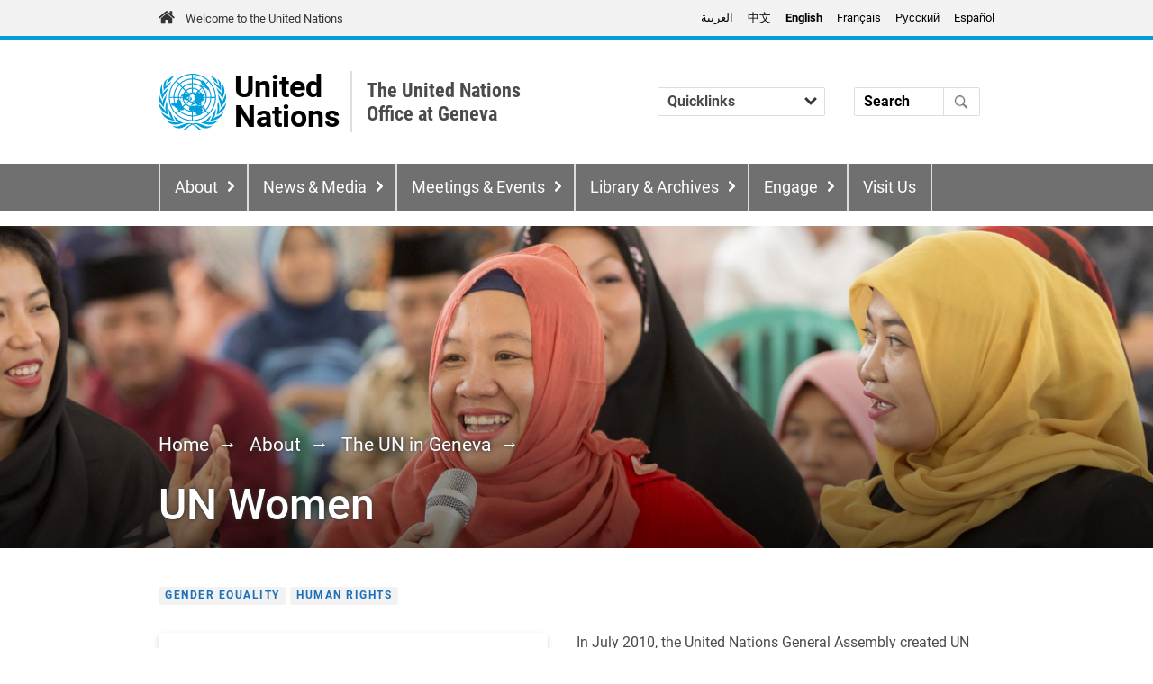

--- FILE ---
content_type: text/html; charset=UTF-8
request_url: https://www.ungeneva.org/en/about/organizations/un-women
body_size: 37375
content:
<!DOCTYPE html>
<html lang="en" dir="ltr" prefix="og: https://ogp.me/ns#">
  <head>
    <meta charset="utf-8" />
<noscript><style>form.antibot * :not(.antibot-message) { display: none !important; }</style>
</noscript><script>var _paq = _paq || [];(function(){var u=(("https:" == document.location.protocol) ? "https://webstats.unog.ch/" : "http://webstats.unog.ch/");_paq.push(["setSiteId", "1"]);_paq.push(["setTrackerUrl", u+"matomo.php"]);_paq.push(["setDoNotTrack", 1]);_paq.push(["setCookieDomain", ".www.ungeneva.org"]);if (!window.matomo_search_results_active) {_paq.push(["trackPageView"]);}_paq.push(["setIgnoreClasses", ["no-tracking","colorbox"]]);_paq.push(["enableLinkTracking"]);var d=document,g=d.createElement("script"),s=d.getElementsByTagName("script")[0];g.type="text/javascript";g.defer=true;g.async=true;g.src=u+"matomo.js";s.parentNode.insertBefore(g,s);})();</script>
<meta name="description" content="UN Women" />
<link rel="canonical" href="https://www.ungeneva.org/en/about/organizations/un-women" />
<meta name="robots" content="noimageindex" />
<meta property="og:site_name" content="The United Nations Office at Geneva" />
<meta property="og:type" content="website" />
<meta property="og:url" content="https://www.ungeneva.org/en/about/organizations/un-women" />
<meta property="og:title" content="UN Women | The United Nations Office at Geneva" />
<meta property="og:description" content="UN Women" />
<meta property="og:image" content="https://www.ungeneva.org/sites/default/files/styles/social_media_share/public/2024-07/32848316767_127eaef987_k.jpg?itok=EndiaOfX" />
<meta name="MobileOptimized" content="width" />
<meta name="HandheldFriendly" content="true" />
<meta name="viewport" content="width=device-width, initial-scale=1.0" />
<link rel="icon" href="/themes/custom/un_geneva_theme/favicon.ico" type="image/vnd.microsoft.icon" />
<link rel="alternate" hreflang="ar" href="https://www.ungeneva.org/ar/about/organizations/un-women" />
<link rel="alternate" hreflang="zh-hans" href="https://www.ungeneva.org/zh/about/organizations/un-women" />
<link rel="alternate" hreflang="en" href="https://www.ungeneva.org/en/about/organizations/un-women" />
<link rel="alternate" hreflang="fr" href="https://www.ungeneva.org/fr/about/organizations/un-women" />
<link rel="alternate" hreflang="ru" href="https://www.ungeneva.org/ru/about/organizations/un-women" />
<link rel="alternate" hreflang="es" href="https://www.ungeneva.org/es/about/organizations/un-women" />

    <title>UN Women | The United Nations Office at Geneva</title>
    <link rel="stylesheet" media="all" href="/sites/default/files/css/css_VZ8Jfcx6E1MOMXtyiPDzihQyGkAGP1zsj3rpEfp3Q7k.css?delta=0&amp;language=en&amp;theme=un_geneva_theme&amp;include=[base64]" />
<link rel="stylesheet" media="all" href="/sites/default/files/css/css__CTkz16k6olUV-exH8goKROludq9TXD6jslP1_JZEXg.css?delta=1&amp;language=en&amp;theme=un_geneva_theme&amp;include=[base64]" />
<link rel="stylesheet" media="all" href="/sites/default/files/css/css_4xGOyd8DqnGN0WBST8Ovpr3rol250MK8nPxImFQV2JI.css?delta=2&amp;language=en&amp;theme=un_geneva_theme&amp;include=[base64]" />

    <script type="application/json" data-drupal-selector="drupal-settings-json">{"path":{"baseUrl":"\/","pathPrefix":"en\/","currentPath":"node\/8508","currentPathIsAdmin":false,"isFront":false,"currentLanguage":"en"},"pluralDelimiter":"\u0003","suppressDeprecationErrors":true,"ajaxPageState":{"libraries":"[base64]","theme":"un_geneva_theme","theme_token":null},"ajaxTrustedUrl":{"\/en\/main-search":true},"gtag":{"tagId":"","consentMode":false,"otherIds":[],"events":[],"additionalConfigInfo":[]},"gtm":{"tagId":null,"settings":{"data_layer":"dataLayer","include_classes":false,"allowlist_classes":"google\nnonGooglePixels\nnonGoogleScripts\nnonGoogleIframes","blocklist_classes":"customScripts\ncustomPixels","include_environment":false,"environment_id":"","environment_token":""},"tagIds":["GTM-WS7LVSD","GTM-LQCS","GTM-TW7DZZW"]},"colorbox":{"opacity":"0.85","current":"{current} of {total}","previous":"\u00ab Prev","next":"Next \u00bb","close":"Close","maxWidth":"98%","maxHeight":"98%","fixed":true,"mobiledetect":true,"mobiledevicewidth":"480px"},"matomo":{"disableCookies":false,"trackMailto":true,"trackColorbox":true},"field_group":{"html_element":{"mode":"default","context":"view","settings":{"classes":"","show_empty_fields":false,"id":"","element":"div","show_label":true,"label_element":"h3","label_element_classes":"","attributes":"","effect":"none","speed":"fast"}}},"user":{"uid":0,"permissionsHash":"4e4b47b271adcbd05c61854e1dcf9afdbe15f299836f2786f385efcf3dede143"}}</script>
<script src="/sites/default/files/js/js_Vj8n-1CJKM9KRJ2b17h_e9VIKmpRCBFzNzFxhnRzX-I.js?scope=header&amp;delta=0&amp;language=en&amp;theme=un_geneva_theme&amp;include=[base64]"></script>
<script src="/modules/contrib/google_tag/js/gtag.js?t6dt1h"></script>
<script src="/modules/contrib/google_tag/js/gtm.js?t6dt1h"></script>

  </head>
  <body class="page-type-node-organizations about-organizations-un-women">
        <a href="#main-content" class="visually-hidden focusable">
      Skip to main content
    </a>
    <noscript><iframe src="https://www.googletagmanager.com/ns.html?id=GTM-WS7LVSD"
                  height="0" width="0" style="display:none;visibility:hidden"></iframe></noscript>
<noscript><iframe src="https://www.googletagmanager.com/ns.html?id=GTM-LQCS"
                  height="0" width="0" style="display:none;visibility:hidden"></iframe></noscript>
<noscript><iframe src="https://www.googletagmanager.com/ns.html?id=GTM-TW7DZZW"
                  height="0" width="0" style="display:none;visibility:hidden"></iframe></noscript>

      <div class="dialog-off-canvas-main-canvas" data-off-canvas-main-canvas>
    




<div  class="layout-container">
      <div class="brandbar">
  <div class="container">
    <div class="row">
      <div id="un-global-link-area">
        <a href="https://www.un.org/" target="_blank" rel="noopener external" title="United Nations Global Website">Welcome to the United Nations</a>
      </div>
      <div id="language-switcher-area">
                   
  <div  id="block-un-geneva-theme-languageswitchercontent" role="navigation" class="block language-switcher-language-url">
  
    
      <div class="language-switcher-links"><ul class="links"><li data-drupal-language="ar" data-drupal-link-system-path="node/8508"><a href="/ar/about/organizations/un-women" class="language-link" hreflang="ar" data-drupal-link-system-path="node/8508" lang="ar">العربية</a></li><li data-drupal-language="zh-hans" data-drupal-link-system-path="node/8508"><a href="/zh/about/organizations/un-women" class="language-link" hreflang="zh-hans" data-drupal-link-system-path="node/8508" lang="zh-hans">中文</a></li><li data-drupal-language="en" data-drupal-link-system-path="node/8508" class="is-active" aria-current="page"><a href="/en/about/organizations/un-women" class="language-link is-active" hreflang="en" data-drupal-link-system-path="node/8508" aria-current="page">English</a></li><li data-drupal-language="fr" data-drupal-link-system-path="node/8508"><a href="/fr/about/organizations/un-women" class="language-link" hreflang="fr" data-drupal-link-system-path="node/8508" lang="fr">Français</a></li><li data-drupal-language="ru" data-drupal-link-system-path="node/8508"><a href="/ru/about/organizations/un-women" class="language-link" hreflang="ru" data-drupal-link-system-path="node/8508" lang="ru">Pусский</a></li><li data-drupal-language="es" data-drupal-link-system-path="node/8508"><a href="/es/about/organizations/un-women" class="language-link" hreflang="es" data-drupal-link-system-path="node/8508" lang="es">Español</a></li></ul></div>
<div class="language-switcher-dropdown"><div class="js-form-item form-item">
        <div class="form-item__dropdown"><select onchange="location = this.value;" class="form-select form-item__select"><option value="/ar/about/organizations/un-women">العربية</option><option value="/zh/about/organizations/un-women">中文</option><option value="/en/about/organizations/un-women" selected="selected">English</option><option value="/fr/about/organizations/un-women">Français</option><option value="/ru/about/organizations/un-women">Pусский</option><option value="/es/about/organizations/un-women">Español</option></select></div>
        </div>
</div>

  </div>


                        </div>
    </div>
  </div>
</div>  
              
<header  class="header">
  <div class="container">
    <div  class="header__primary">
      <div  class="header__branding">
                  <div class="site-branding ">
      
<figure
   class="figure"
>
      <a  class="figure__link" href="/en" title="The United Nations Office at Geneva">
            

  
<picture
   class="figure__image"
>
      
<img
   class="figure__image"
      src="/themes/contrib/un_geneva_design_system/images/logo.svg"
  alt="Home"
  />
</picture>
          </a>
  
  </figure>
    <div class="brand-body">
          <div class="top-title"><a href="/en" title="The United Nations Office at Geneva">United Nations</a></div>      </div>
  <div class="site-title-secondary">
    <a href="/en" title="The United Nations Office at Geneva">
    <span class="row1 h4">The United Nations Office at Geneva</span>
    <span class="row2 h4"></span>
    </a>
  </div>
</div>              </div>
      <div  class="header__mobile-menu-button">
        <button id="toggle-expand" class="button button--menu toggle-expand" aria-expanded="false" aria-label="Menu" value="Menu" aria-haspopup="true" aria-controls="main-nav"><span class="bars">Menu</span></button>
        
      </div>
      <div  class="header__practical-information">
                      <div id="block-un-geneva-pl-practicalinformationdynamicmenublock" class="block">
      <div>
        <div class="custom-select">
          <select name="options" onchange="location = this.value;" aria-label="Quicklinks">
            <option value="">Quicklinks</option>
                          <option value="/en/visit">Visitors</option>
                          <option value="/en/meetings-events/official-meetings/participants/information">Meeting Participants</option>
                          <option value="/en/permanent-missions">Permanent Missions</option>
                          <option value="/en/news-media/journalists">Journalists</option>
                          <option value="/en/engage/civil-society">Civil Society</option>
                          <option value="/en/about/coordination-support/procurement">Vendors</option>
                          <option value="/en/engage/students-graduates">Students &amp; Graduates</option>
                          <option value="/en/about/careers">Job Seekers</option>
                          <option value="/en/about/practical-information">Practical Information</option>
                      </select>
        </div>
      </div>
    </div>
              </div>
      <div  class="header__search">
          
  <div  data-drupal-selector="views-exposed-form-main-search-page-1" id="block-un-geneva-design-system-header-search" class="block views-exposed-form bef-exposed-form">
  
    
      <form action="/en/main-search" method="get" id="views-exposed-form-main-search-page-1" accept-charset="UTF-8">
  <div class="js-form-item form-item">
      <label for="edit-query" class="form-item__label">Search</label>
         <input placeholder="Search" data-drupal-selector="edit-query" type="text" id="edit-query" name="query" value="" size="30" maxlength="128" class="form-text form-item__textfield" />

        </div>
<div data-drupal-selector="edit-actions" class="form-actions js-form-wrapper form-wrapper" id="edit-actions"> <input data-drupal-selector="edit-submit-main-search" type="submit" id="edit-submit-main-search" value="Search" class="button js-form-submit form-submit" />
</div>


</form>

  </div>

      </div>
      <div  class="header__useraccountmenu">
          
      </div>
    </div>
  </div>
  <div  class="header__menu">
      <div  id="block-un-geneva-theme-mainnavigation-menu" class="block">
  <nav aria-labelledby="block-un-geneva-theme-mainnavigation-heading" class="block">
                      
    <span  class="visually-hidden h2 block-title" id="block-un-geneva-theme-mainnavigation-heading">Main navigation</span>
    

              

<nav aria-label="main menu">
  <div id="main-nav" class="main-nav">
    <div class="container">
      <div class="row">
        


    
                              <div class="menu-list--wrapper ">
            
<ul   data-region="header" class="main-menu" role="menu">
            
<li  class="main-menu__item main-menu__item--with-sub">
                

<a  class="main-menu__link main-menu__link--with-sub" aria-controls="menu-sub-1-1" aria-haspopup="true" aria-expanded="false"  href="/en/about">About</a>          <span class="expand-sub" aria-haspopup="true" aria-controls="menu-sub-1-1"></span>
                              
                                        <div class="menu-list--wrapper with-description">
              <div class="main-menu__item--description"><h3 class="text-align-right"><a href="/en/about">About</a></h3>

<p class="text-align-right">Learn more about the UN presence and work in Geneva.</p></div>
            
<ul id="menu-sub-1-1"  id="menu-sub-1-1" class="main-menu main-menu--sub main-menu--sub-1" role="menu">
            
<li  id="menu-sub-1-1" class="main-menu__item main-menu__item--sub main-menu__item--sub-1">
                          

<a  id="menu-sub-1-1" class="main-menu__link main-menu__link--sub main-menu__link--sub-1" role="menuitem"  href="/en/about/who-we-are">Who We Are</a>      </li>
          
<li  id="menu-sub-1-1" class="main-menu__item main-menu__item--sub main-menu__item--sub-1">
                          

<a  id="menu-sub-1-1" class="main-menu__link main-menu__link--sub main-menu__link--sub-1" role="menuitem"  href="/en/about/director-general">Director-General</a>      </li>
          
<li  id="menu-sub-1-1" class="main-menu__item main-menu__item--sub main-menu__item--sub-1">
                          

<a  id="menu-sub-1-1" class="main-menu__link main-menu__link--sub main-menu__link--sub-1" role="menuitem"  href="/en/about/organizations">The UN in Geneva</a>      </li>
          
<li  id="menu-sub-1-1" class="main-menu__item main-menu__item--sub main-menu__item--sub-1">
                          

<a  id="menu-sub-1-1" class="main-menu__link main-menu__link--sub main-menu__link--sub-1" role="menuitem"  href="/en/about/league-of-nations/overview">The League of Nations</a>      </li>
          
<li  id="menu-sub-1-1" class="main-menu__item main-menu__item--sub main-menu__item--sub-1 main-menu__item--right">
                          

<a  id="menu-sub-1-1" class="main-menu__link main-menu__link--sub main-menu__link--sub-1" role="menuitem"  href="/en/blue-book">Blue Book</a>      </li>
          
<li  id="menu-sub-1-1" class="main-menu__item main-menu__item--sub main-menu__item--sub-1 main-menu__item--right">
                          

<a  id="menu-sub-1-1" class="main-menu__link main-menu__link--sub main-menu__link--sub-1" role="menuitem"  href="/en/about/topics">Topics</a>      </li>
          
<li  id="menu-sub-1-1" class="main-menu__item main-menu__item--sub main-menu__item--sub-1 main-menu__item--right">
                          

<a  id="menu-sub-1-1" class="main-menu__link main-menu__link--sub main-menu__link--sub-1" role="menuitem"  href="/en/about/careers">Careers</a>      </li>
          
<li  id="menu-sub-1-1" class="main-menu__item main-menu__item--sub main-menu__item--sub-1 main-menu__item--right">
                          

<a  id="menu-sub-1-1" class="main-menu__link main-menu__link--sub main-menu__link--sub-1" role="menuitem"  href="/en/about/practical-information">Practical Information</a>      </li>
      </ul>
    </div>
  
      </li>
          
<li  class="main-menu__item main-menu__item--with-sub">
                

<a  class="main-menu__link main-menu__link--with-sub" aria-controls="menu-sub-1-2" aria-haspopup="true" aria-expanded="false"  href="/en/news-media">News &amp; Media</a>          <span class="expand-sub" aria-haspopup="true" aria-controls="menu-sub-1-2"></span>
                              
                                        <div class="menu-list--wrapper with-description">
              <div class="main-menu__item--description"><h3 class="text-align-right"><a href="/en/news-media">News &amp; Media</a></h3>

<p class="text-align-right">Latest information from UN Geneva and news from around the globe.&nbsp;</p></div>
            
<ul id="menu-sub-1-2"  id="menu-sub-1-2" class="main-menu main-menu--sub main-menu--sub-1" role="menu">
            
<li  id="menu-sub-1-2" class="main-menu__item main-menu__item--sub main-menu__item--sub-1">
                          

<a  id="menu-sub-1-2" class="main-menu__link main-menu__link--sub main-menu__link--sub-1" role="menuitem"  href="/en/news-media/press-centre">Press Centre</a>      </li>
          
<li  id="menu-sub-1-2" class="main-menu__item main-menu__item--sub main-menu__item--sub-1">
                          

<a  id="menu-sub-1-2" class="main-menu__link main-menu__link--sub main-menu__link--sub-1" role="menuitem"  href="/en/news-media/news">Latest News</a>      </li>
          
<li  id="menu-sub-1-2" class="main-menu__item main-menu__item--sub main-menu__item--sub-1 main-menu__item--right">
                          

<a  id="menu-sub-1-2" class="main-menu__link main-menu__link--sub main-menu__link--sub-1" role="menuitem"  href="/en/news-media/video-series">Video Series</a>      </li>
          
<li  id="menu-sub-1-2" class="main-menu__item main-menu__item--sub main-menu__item--sub-1 main-menu__item--right">
                          

<a  id="menu-sub-1-2" class="main-menu__link main-menu__link--sub main-menu__link--sub-1" role="menuitem"  href="/en/news-media/podcasts">Podcasts</a>      </li>
          
<li  id="menu-sub-1-2" class="main-menu__item main-menu__item--sub main-menu__item--sub-1 main-menu__item--right">
                          

<a  id="menu-sub-1-2" class="main-menu__link main-menu__link--sub main-menu__link--sub-1" role="menuitem"  href="/en/news-media/journalists">For Journalists</a>      </li>
      </ul>
    </div>
  
      </li>
          
<li  class="main-menu__item main-menu__item--with-sub">
                

<a  class="main-menu__link main-menu__link--with-sub" aria-controls="menu-sub-1-3" aria-haspopup="true" aria-expanded="false"  href="/en/meetings-events">Meetings &amp; Events</a>          <span class="expand-sub" aria-haspopup="true" aria-controls="menu-sub-1-3"></span>
                              
                                        <div class="menu-list--wrapper with-description">
              <div class="main-menu__item--description"><h3 class="text-align-right"><a data-entity-substitution="canonical" data-entity-type="node" data-entity-uuid="7e091916-5e0a-47df-8d8a-53a9e15f85aa" href="/en/meetings-events" title="Meetings &amp; Events">Meetings &amp; Events</a></h3>

<p class="text-align-right">Important and practical information for meeting organizers and participants.</p></div>
            
<ul id="menu-sub-1-3"  id="menu-sub-1-3" class="main-menu main-menu--sub main-menu--sub-1" role="menu">
            
<li  id="menu-sub-1-3" class="main-menu__item main-menu__item--sub main-menu__item--sub-1">
                          

<a  id="menu-sub-1-3" class="main-menu__link main-menu__link--sub main-menu__link--sub-1" role="menuitem"  href="/en/meetings-events/official-meetings">Meetings</a>      </li>
          
<li  id="menu-sub-1-3" class="main-menu__item main-menu__item--sub main-menu__item--sub-1">
                          

<a  id="menu-sub-1-3" class="main-menu__link main-menu__link--sub main-menu__link--sub-1" role="menuitem"  href="/en/meetings-events/events">Events</a>      </li>
          
<li  id="menu-sub-1-3" class="main-menu__item main-menu__item--sub main-menu__item--sub-1 main-menu__item--right">
                          

<a  id="menu-sub-1-3" class="main-menu__link main-menu__link--sub main-menu__link--sub-1" role="menuitem"  href="/en/meetings-events/rooms">Conference Rooms</a>      </li>
          
<li  id="menu-sub-1-3" class="main-menu__item main-menu__item--sub main-menu__item--sub-1 main-menu__item--right">
                          

<a  id="menu-sub-1-3" class="main-menu__link main-menu__link--sub main-menu__link--sub-1" role="menuitem"  href="/en/about/practical-information">Practical Information</a>      </li>
      </ul>
    </div>
  
      </li>
          
<li  class="main-menu__item main-menu__item--with-sub main-menu__item--right">
                

<a  class="main-menu__link main-menu__link--with-sub" aria-controls="menu-sub-1-4" aria-haspopup="true" aria-expanded="false"  href="/en/library-archives">Library &amp; Archives</a>          <span class="expand-sub" aria-haspopup="true" aria-controls="menu-sub-1-4"></span>
                              
                                        <div class="menu-list--wrapper with-description">
              <div class="main-menu__item--description"><h3 class="text-align-right"><a href="/en/library-archives">Library &amp; Archives</a></h3>

<p class="text-align-right"><span><span><span>A centre for research and instrument of international understanding.</span></span></span></p></div>
            
<ul id="menu-sub-1-4"  id="menu-sub-1-4" class="main-menu main-menu--sub main-menu--sub-1" role="menu">
            
<li  id="menu-sub-1-4" class="main-menu__item main-menu__item--sub main-menu__item--sub-1">
                          

<a  id="menu-sub-1-4" class="main-menu__link main-menu__link--sub main-menu__link--sub-1" role="menuitem"  href="/en/library-archives">Library &amp; Archives</a>      </li>
          
<li  id="menu-sub-1-4" class="main-menu__item main-menu__item--sub main-menu__item--sub-1">
                          

<a  id="menu-sub-1-4" class="main-menu__link main-menu__link--sub main-menu__link--sub-1" role="menuitem"  href="/en/library-archives/library">Library</a>      </li>
          
<li  id="menu-sub-1-4" class="main-menu__item main-menu__item--sub main-menu__item--sub-1 main-menu__item--right">
                          

<a  id="menu-sub-1-4" class="main-menu__link main-menu__link--sub main-menu__link--sub-1" role="menuitem"  href="/en/library-archives/archives">Archives</a>      </li>
          
<li  id="menu-sub-1-4" class="main-menu__item main-menu__item--sub main-menu__item--sub-1 main-menu__item--right">
                          

<a  id="menu-sub-1-4" class="main-menu__link main-menu__link--sub main-menu__link--sub-1" role="menuitem"  href="https://museum.ungeneva.org/">UN Museum</a>      </li>
          
<li  id="menu-sub-1-4" class="main-menu__item main-menu__item--sub main-menu__item--sub-1 main-menu__item--right">
                          

<a  id="menu-sub-1-4" class="main-menu__link main-menu__link--sub main-menu__link--sub-1" role="menuitem"  href="/en/library-archives/publications">Publications</a>      </li>
      </ul>
    </div>
  
      </li>
          
<li  class="main-menu__item main-menu__item--with-sub main-menu__item--right">
                

<a  class="main-menu__link main-menu__link--with-sub" aria-controls="menu-sub-1-5" aria-haspopup="true" aria-expanded="false"  href="/en/engage">Engage</a>          <span class="expand-sub" aria-haspopup="true" aria-controls="menu-sub-1-5"></span>
                              
                                        <div class="menu-list--wrapper with-description">
              <div class="main-menu__item--description"><h3 class="text-align-right"><a href="/en/engage">Engage</a></h3>

<p class="text-align-right">Be part of the United Nations efforts.</p></div>
            
<ul id="menu-sub-1-5"  id="menu-sub-1-5" class="main-menu main-menu--sub main-menu--sub-1" role="menu">
            
<li  id="menu-sub-1-5" class="main-menu__item main-menu__item--sub main-menu__item--sub-1">
                          

<a  id="menu-sub-1-5" class="main-menu__link main-menu__link--sub main-menu__link--sub-1" role="menuitem"  href="/en/engage/action">Take Action</a>      </li>
          
<li  id="menu-sub-1-5" class="main-menu__item main-menu__item--sub main-menu__item--sub-1">
                          

<a  id="menu-sub-1-5" class="main-menu__link main-menu__link--sub main-menu__link--sub-1" role="menuitem"  href="/en/engage">Engage</a>      </li>
          
<li  id="menu-sub-1-5" class="main-menu__item main-menu__item--sub main-menu__item--sub-1">
                          

<a  id="menu-sub-1-5" class="main-menu__link main-menu__link--sub main-menu__link--sub-1" role="menuitem"  href="/en/meetings-events/events">Join Our Events</a>      </li>
          
<li  id="menu-sub-1-5" class="main-menu__item main-menu__item--sub main-menu__item--sub-1 main-menu__item--right">
                          

<a  id="menu-sub-1-5" class="main-menu__link main-menu__link--sub main-menu__link--sub-1" role="menuitem"  href="/en/engage/un-for-kids">UN for Kids</a>      </li>
          
<li  id="menu-sub-1-5" class="main-menu__item main-menu__item--sub main-menu__item--sub-1 main-menu__item--right">
                          

<a  id="menu-sub-1-5" class="main-menu__link main-menu__link--sub main-menu__link--sub-1" role="menuitem"  href="/en/engage/students-graduates">Students and Graduates</a>      </li>
          
<li  id="menu-sub-1-5" class="main-menu__item main-menu__item--sub main-menu__item--sub-1 main-menu__item--right">
                          

<a  id="menu-sub-1-5" class="main-menu__link main-menu__link--sub main-menu__link--sub-1" role="menuitem"  href="/en/engage/civil-society">Civil Society</a>      </li>
          
<li  id="menu-sub-1-5" class="main-menu__item main-menu__item--sub main-menu__item--sub-1 main-menu__item--right">
                          

<a  id="menu-sub-1-5" class="main-menu__link main-menu__link--sub main-menu__link--sub-1" role="menuitem"  href="/en/engage/campaigns">Campaigns</a>      </li>
      </ul>
    </div>
  
      </li>
          
<li  class="main-menu__item main-menu__item--right">
                          

<a  class="main-menu__link" role="menuitem"  href="/en/visit">Visit Us</a>      </li>
      </ul>
    </div>
  
      </div>
    </div>
  </div>
</nav>

      </nav>
</div>

  </div>
</header>

      
      
    
    
    
  
  <div  class="main-fluid">
    <a id="main-content" tabindex="-1"></a>        <main role="main"  class="main-content">
            <div data-drupal-messages-fallback class="hidden"></div>

  <div  id="block-un-geneva-theme-content" class="block">
  
    
      
<article  class="node">
          
    
  
    
    <div  class="hero-section">
    
<div class="container">
  <nav class="node-breadcrumbs" role="navigation" aria-label="Breadcrumb" dir="ltr">
    <h2 class="visually-hidden">Breadcrumb</h2>
    <ol class="breadcrumb">
              <li >
                      <a href="/en">Home</a>
                  </li>
              <li >
                      <a href="/en/about">About</a>
                  </li>
              <li >
                      <a href="/en/about/organizations">The UN in Geneva</a>
                  </li>
                    <li class="page-title"><h1>UN Women</h1></li>
          </ol>
  </nav>
</div>
<img src="/sites/default/files/styles/un_section_hero/public/2024-07/32848316767_127eaef987_k.jpg?h=fd6057fc&amp;itok=1uGrgOCR" width="1920" height="356" alt="" loading="lazy" />


  </div>

      <div class="layout layout--twocol node-organizations container un-section bg-default">
              <div  class="layout__region layout__region--top">
                      
    <span class="label label-default text-uppercase text-spacing-wide"><a href="/en/topics/gender" hreflang="en">Gender Equality</a></span>
    <span class="label label-default text-uppercase text-spacing-wide"><a href="/en/topics/human-rights" hreflang="en">Human Rights</a></span>

          
        </div>
      
              <div  class="layout__region layout__region--first">
          
<div  class="un-box default">
    

            <div class="field_orgnizations_image">  <img loading="lazy" src="/sites/default/files/styles/large/public/2019-03/UN%20Women%20logo.jpg?itok=cPipInNP" width="480" height="480" alt="UN Women Logo" title="UN Women Logo" />


</div>
      
<div >
  <h3>Contact information</h3>
    

            <div class="field_un_address"><p class="address" translate="no"><span class="organization">UN Women</span><br>
<span class="address-line1">Avenue Appia 20</span><br>
<span class="postal-code">1211</span> <span class="locality">Geneva</span><br>
<span class="country">Switzerland</span></p></div>
      

  <div class="field_un_url--wrapper">
    <div class="field--label-inline field_un_url">
                      Website
          </div>
    <div class="field--item">
              <div><a href="http://www.unwomen.org">http://www.unwomen.org</a></div>
            </div>
  </div>


  <div class="field_un_email--wrapper">
    <div class="field--label-inline field_un_email">
                      Email
          </div>
    <div class="field--item">
              <div><a href="mailto:unwomen.geneva@unwomen.org">unwomen.geneva@unwomen.org</a></div>
            </div>
  </div>


  <div class="field_social_media--wrapper">
    <div class="field--label-inline field_social_media">
                      Social Media
          </div>
    <div class="field--item">
              <div><div class="field--label paragraph-library-item--label">
  UN Women on Twitter
</div>


            <div class="paragraphs">

<div class="un-links-icons-container">
  

  
    














    






  <a href="https://twitter.com/unwomengeneva" class="link-item link-item--type-icon link-item--display-icon_only link-item--size-regular image-style-un_link_item">
          

  <figure>
  
      

    <img alt="" src=/sites/default/files/icons/brands-X-logo.svg />



  </figure>



                  <div class="link-title ">
        <span class="link-title-top">UN Women on Twitter</span>
              </div>
      </a>



</div>
</div>
      </div>
            </div>
  </div>

  </div>
  </div>
        </div>
      
              <div  class="layout__region layout__region--second">
          

            <div class="text-long"><p>In July 2010, the United Nations General Assembly created UN Women, the United Nations Entity for Gender Equality and the Empowerment of Women. In doing so, UN Member States took an historic step in accelerating the Organization’s goals on gender equality and the empowerment of women. The creation of UN Women came about as part of the UN reform agenda, bringing together resources and mandates for greater impact. It merges and builds on the important work of four previously distinct parts of the UN system, which focused exclusively on gender equality and women’s empowerment.</p></div>
      
        </div>
      
          </div>
  
</article>

  </div>


      </main>
  </div>

      
  
      
<footer id="footer"  class="footer">
    <div class="container">
      <div  class="footer footer--inner">
        <div  class="footer footer--top">
          <div class="un-logo">
            <img src="/themes/contrib/un_geneva_design_system/images/logo/logo-en-reverse.svg" alt="" />
          </div>
                <div class="region region--footer-social">
        <div  id="block-un-geneva-theme-socialmedialinksinfooter-menu" class="block">
  <nav aria-labelledby="block-un-geneva-theme-socialmedialinksinfooter-heading" class="block">
                      
    <span  class="visually-hidden h2 block-title" id="block-un-geneva-theme-socialmedialinksinfooter-heading">Social Media links</span>
    

              
<ul   class="social-menu" >
            
<li  class="social-menu__item">
      

<a  class="social-menu__link"  href="https://www.facebook.com/UN.Geneva">          <i class="fa-brands fa-facebook-square"></i>
      <span class="sr-only">Facebook</span>
      </a>  </li>
          
<li  class="social-menu__item">
      

<a  class="social-menu__link"  href="https://www.flickr.com/photos/unisgeneva">          <i class="fa-brands fa-flickr"></i>
      <span class="sr-only">Flickr</span>
      </a>  </li>
          
<li  class="social-menu__item">
      

<a  class="social-menu__link"  href="https://www.instagram.com/UNGeneva">          <i class="fa-brands fa-instagram"></i>
      <span class="sr-only">Instagram</span>
      </a>  </li>
          
<li  class="social-menu__item">
      

<a  class="social-menu__link"  href="https://www.linkedin.com/company/united-nations-office-at-geneva">          <i class="fa-brands fa-linkedin"></i>
      <span class="sr-only">LinkedIn</span>
      </a>  </li>
          
<li  class="social-menu__item">
      

<a  class="social-menu__link"  href="https://twitter.com/ungeneva">          <i class="fa-brands fa-square-x-twitter"></i>
      <span class="sr-only">X (formerly Twitter)</span>
      </a>  </li>
          
<li  class="social-menu__item">
      

<a  class="social-menu__link"  href="http://www.youtube.com/user/UninformationGeneva">          <i class="fa-brands fa-youtube"></i>
      <span class="sr-only">YouTube</span>
      </a>  </li>
      </ul>

      </nav>
</div>


    </div>
          </div>
              <div class="region region--footer-menu">
        <div  id="block-un-geneva-theme-footer-menu" class="block">
  <nav aria-labelledby="block-un-geneva-theme-footer-heading" class="block">
                      
    <span  class="visually-hidden h2 block-title" id="block-un-geneva-theme-footer-heading">Footer links</span>
    
          


    
                              <div class="menu-list--wrapper ">
            
<ul   class="footer-menu" role="list">
            
<li  class="footer-menu__item">
                          

<a  class="footer-menu__link" role="menuitem"  href="/en/contact-us">Contact</a>      </li>
          
<li  class="footer-menu__item">
                          

<a  class="footer-menu__link" role="menuitem"  href="https://www.un.org/en/about-us/terms-of-use">Terms of Use</a>      </li>
          
<li  class="footer-menu__item footer-menu__item--right">
                          

<a  class="footer-menu__link" role="menuitem"  href="https://www.un.org/en/about-us/privacy-notice">Privacy Notice</a>      </li>
          
<li  class="footer-menu__item footer-menu__item--right">
                          

<a  class="footer-menu__link" role="menuitem"  href="/en/multilingualism-disclaimer">Multilingualism Disclaimer</a>      </li>
      </ul>
    </div>
  

      </nav>
</div>


    </div>
        </div>
    </div>
</footer>  
</div>

  </div>

    
    <script src="/core/assets/vendor/jquery/jquery.min.js?v=4.0.0-rc.1"></script>
<script src="/sites/default/files/js/js_FzbK_rqoOfKEPVIAZrTLFwwZFDPuY8_buYoCLpNj56o.js?scope=footer&amp;delta=1&amp;language=en&amp;theme=un_geneva_theme&amp;include=[base64]"></script>

  </body>
</html>


--- FILE ---
content_type: text/css
request_url: https://www.ungeneva.org/sites/default/files/css/css_4xGOyd8DqnGN0WBST8Ovpr3rol250MK8nPxImFQV2JI.css?delta=2&language=en&theme=un_geneva_theme&include=eJyFkG1qwzAMhi9kkh9j7DhCjhXbnSMFyW7anX7q6OhghYKN9e1XD5pRh8onWrrovJhNUS5gBZMcgCqDE5SaS_PbKYGSydCFYLDkgyK8f7xBwP9jiDE2gqPUTrajd8Qmy2flDMKwyjLMjWedpSYf33rdmAbE0bs3-OmFgOm4vRs9_VM0I9cv7FXYoJAK1A0zAbp83oh7iNQ7KdBlF_N11trctTkTk2ILizRRJzAnWtE1eEBpTjp2bBOe8BJW4Y6HU9ho_mNPzuLmOj9FTva6TimPhvq60KTVFBpeZXRI1RY5k17nfoirDTsqZsW92K_MR2QavI_YqhVKwa7WaZsjGoXBcNv4jJDIHA3ck7lJdAqP9A_re_gbsyfdmw
body_size: 399
content:
/* @license GPL-2.0-or-later https://www.drupal.org/licensing/faq */
#block-un-geneva-pl-featured-2 img{margin:0 0 10px 0;box-shadow:0px 1px 10px -6px black;}#block-un-geneva-pl-featured-2 article{padding:0;text-align:left;}
.no-break{white-space:nowrap;}
.button.button--ultimenu{display:none;}
body.page-type-node-organizations.about-organizations-unocha .hero-section img{object-position:right;}
